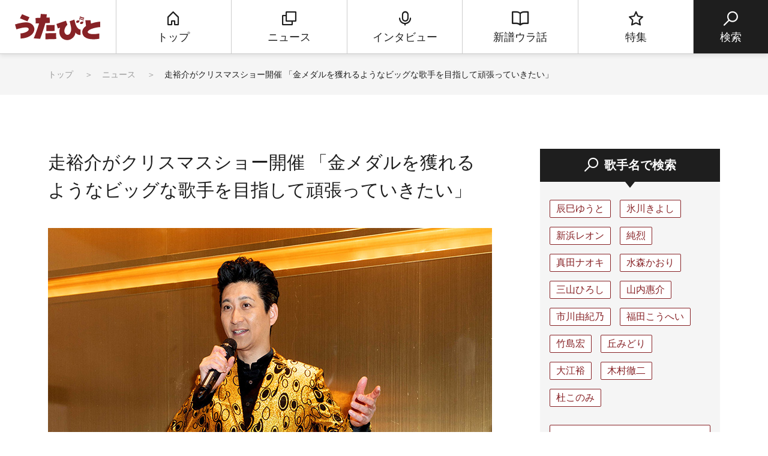

--- FILE ---
content_type: text/html; charset=utf-8
request_url: https://www.google.com/recaptcha/api2/aframe
body_size: 137
content:
<!DOCTYPE HTML><html><head><meta http-equiv="content-type" content="text/html; charset=UTF-8"></head><body><script nonce="7gkf-AOU7ugYOlfKMHDqUA">/** Anti-fraud and anti-abuse applications only. See google.com/recaptcha */ try{var clients={'sodar':'https://pagead2.googlesyndication.com/pagead/sodar?'};window.addEventListener("message",function(a){try{if(a.source===window.parent){var b=JSON.parse(a.data);var c=clients[b['id']];if(c){var d=document.createElement('img');d.src=c+b['params']+'&rc='+(localStorage.getItem("rc::a")?sessionStorage.getItem("rc::b"):"");window.document.body.appendChild(d);sessionStorage.setItem("rc::e",parseInt(sessionStorage.getItem("rc::e")||0)+1);localStorage.setItem("rc::h",'1763238898154');}}}catch(b){}});window.parent.postMessage("_grecaptcha_ready", "*");}catch(b){}</script></body></html>

--- FILE ---
content_type: text/css
request_url: https://www.utabito.jp/asset/css/low.css
body_size: 8368
content:
@charset "UTF-8";
@font-face {
	font-family : "icf";
	font-weight : normal;
	font-style : normal;

	src : url("../fonts/icf.eot?o2dlnd");
	src : url("../fonts/icf.eot?o2dlnd#iefix") format("embedded-opentype"), url("../fonts/icf.ttf?o2dlnd") format("truetype"), url("../fonts/icf.woff?o2dlnd") format("woff"), url("../fonts/icf.svg?o2dlnd#icf") format("svg");
}

/*------------------------------------------------------------
news
------------------------------------------------------------*/
@media screen and (max-width: 1200px) {
	.main__news {
		margin-bottom : 120px;
	}
}

@media screen and (max-width: 1200px) and (max-width: 768px) {
	.main__news {
		margin-bottom : 26.04167vw;
	}
}

.main__news__title {
	margin-bottom : 20px !important;
}

@media screen and (max-width: 768px) {
	.main__news__title {
		margin-bottom : 6.51042vw !important;
	}
}

.main__news__text {
	margin-bottom : 50px;
	color : #666;
}

@media screen and (max-width: 768px) {
	.main__news__text {
		margin-bottom : 10.41667vw;
		padding : 0 6.51042vw;
	}
}

.main__news__sub-title {
	position : relative;
	margin-bottom : 50px;
	font-size : 2.6rem;
	font-weight : 500;
	line-height : 155%;
}

@media screen and (max-width: 768px) {
	.main__news__sub-title {
		font-size : 2rem;
	}
}

.main__news__sub-title:before {
	display : block;
	position : absolute;
	z-index : 0;
	top : 50%;
	width : 100%;
	height : 1px;
	background : #1e1e1e;
	content : "";
}

@media screen and (max-width: 768px) {
	.main__news__sub-title {
		margin : 0 6.51042vw 10.41667vw;
	}
}

.main__news__sub-title__text {
	position : relative;
	z-index : 1;
	padding-right : 15px;
	background-color : #fff;
}

.main__news__list {
	margin-bottom : 50px;
}

@media screen and (max-width: 768px) {
	.main__news__list {
		margin-bottom : 9.11458vw;
	}
}

.main__news__list__item {
	margin-bottom : 40px;
	padding-bottom : 40px;
	border-bottom : 1px solid #ccc;
}

@media screen and (max-width: 768px) {
	.main__news__list__item {
		margin-bottom : 9.11458vw;
		padding-bottom : 9.11458vw;
	}
}

.main__news__list__item__link {
	display : block;
	color : #1e1e1e;
}

.main__news__list__item__link:after {
	display : block;
	clear : both;
	height : 0;
	content : "";
}

.main__news__list__item__link:hover .main__news__list__item__link__image__img {
	-webkit-transform : scale(1.1, 1.1);
	transform : scale(1.1, 1.1);
}

.main__news__list__item__link:hover .main__news__list__item__link__text__title, .main__news__list__item__link:hover .main__news__list__item__link__text__more {
	text-decoration : underline;
}

@media screen and (max-width: 768px) {
	.main__news__list__item__link {
		margin : 0 6.51042vw;
	}
}

.main__news__list__item__link__image {
	overflow : hidden;
	float : left;
	width : 320px;
	height : auto;
	margin-right : 32px;
}

@media screen and (max-width: 768px) {
	.main__news__list__item__link__image {
		float : none;
		width : auto;
		margin-right : 0;
		margin-bottom : 6.51042vw;
	}
}

.main__news__list__item__link__image__img {
	-webkit-transition : .2s ease-out;
	transition : .2s ease-out;
}

.main__news__list__item__link__image__img img {
	height : 213px;
	font-family : "object-fit: cover;";

	-o-object-fit : cover;

	object-fit : cover;
}

@media screen and (max-width: 768px) {
	.main__news__list__item__link__image__img img {
		height : 59.89583vw;
	}
}

.main__news__list__item__link__text {
	float : right;
	width : calc(100% - 352px);
}

@media screen and (max-width: 768px) {
	.main__news__list__item__link__text {
		float : left;
		width : 100%;
	}
}

.main__news__list__item__link__text__category {
	display : -webkit-box;
	display : -ms-flexbox;
	display : flex;
	margin-bottom : 20px;

	-webkit-box-align : center;

	-ms-flex-align : center;

	align-items : center;
}

@media screen and (max-width: 768px) {
	.main__news__list__item__link__text__category {
		margin-bottom : 5.20833vw;

		-webkit-box-pack : justify;

		-ms-flex-pack : justify;

		justify-content : space-between;
	}
}

.main__news__list__item__link__text__category__tag {
	width : -webkit-max-content;
	width : -moz-max-content;
	width : max-content;
	padding : 5px 24px;
	border : 1px solid #1e1e1e;
	border-radius : 100px;
	background : #fff;
}

.main__news__list__item__link__text__category__date {
	margin-left : 20px;
	color : #999;
}

.main__news__list__item__link__text__title {
	margin-bottom : 10px;
	font-size : 2rem;
	font-weight : 500;
	line-height : 175%;
}

@media screen and (max-width: 768px) {
	.main__news__list__item__link__text__title {
		margin-bottom : 2.60417vw;
	}
}

.main__news__list__item__link__text__description {
	color : #505050;
}

.main__news__list__item__link__text__more {
	margin-top : 20px;
	color : #872226;
	text-align : right;
}

@media screen and (max-width: 768px) {
	.main__news__list__item__link__text__more {
		margin-top : 3.90625vw;
	}
}

.main__news__list__item__link__text__more:before {
	margin-right : 5px;
}

.main__news__pager {
	margin-top : 40px;
	/*
            &--sp {
                display: none;

                @include mq_max {
                    display: block;
                }

                & .main__news__pager__list {
                    justify-content: space-between;
                }
            }
*/
}

@media screen and (max-width: 768px) {
	.main__news__pager {
		margin-top : 5.20833vw;
		padding : 0 6.51042vw;
	}
}

.main__news__pager__list {
	display : -webkit-box;
	display : -ms-flexbox;
	display : flex;

	-webkit-box-align : center;

	-ms-flex-align : center;

	align-items : center;
	-webkit-box-pack : center;
	-ms-flex-pack : center;
	justify-content : center;
}

@media screen and (max-width: 768px) {
	.main__news__pager__list {
		display : block;
		position : relative;
	}
	.main__news__pager__list:after {
		display : block;
		clear : both;
		height : 0;
		content : "";
	}
}

.main__news__pager__list .page-numbers {
	text-decoration : none;
}

@media screen and (max-width: 768px) {
	.main__news__pager__list .page-numbers {
		display : none;
	}
}

.main__news__pager__list .page-numbers.current .main__news__pager__list__item__link {
	border : 1px solid #872226;
	background : #872226;
	color : #fff;
}

@media screen and (max-width: 768px) {
	.main__news__pager__list .page-numbers.prev, .main__news__pager__list .page-numbers.next {
		display : block !important;
		width : 30%;
	}
}

.main__news__pager__list .page-numbers.prev {
	margin-right : 16px;
}

@media screen and (max-width: 768px) {
	.main__news__pager__list .page-numbers.prev {
		float : left;
	}
}

.main__news__pager__list .page-numbers.next {
	margin-left : 16px;
}

@media screen and (max-width: 768px) {
	.main__news__pager__list .page-numbers.next {
		float : right;
	}
}

.main__news__pager__list__item {
	width : 40px;
	margin : 0 4px;
	text-align : center;
}

.main__news__pager__list__item--prev, .main__news__pager__list__item--next {
	width : 120px;
}

@media screen and (max-width: 768px) {
	.main__news__pager__list__item--prev, .main__news__pager__list__item--next {
		width : auto;
	}
}

@media screen and (max-width: 768px) {
	.main__news__pager__list__item--prev .main__news__pager__list__item__link, .main__news__pager__list__item--next .main__news__pager__list__item__link {
		padding : 3.90625vw 5.20833vw;
	}
}

.main__news__pager__list__item--prev .main__news__pager__list__item__link:before, .main__news__pager__list__item--prev .main__news__pager__list__item__link:after, .main__news__pager__list__item--next .main__news__pager__list__item__link:before, .main__news__pager__list__item--next .main__news__pager__list__item__link:after {
	display : inline-block;
	color : #666;
	font-family : "icf";
	font-size : .8rem;
	vertical-align : .1em;
	line-height : 1;
}

.main__news__pager__list__item--prev {
	margin : 0;
}

@media screen and (max-width: 768px) {
	.main__news__pager__list__item--prev {
		margin-right : 0;
	}
}

.main__news__pager__list__item--prev .main__news__pager__list__item__link:before {
/*	margin-right : 10px;
	content : "釥";*/
	-webkit-transform : scale(-1, 1);
	transform : scale(-1, 1);
}

.main__news__pager__list__item--next {
	margin : 0;
}

@media screen and (max-width: 768px) {
	.main__news__pager__list__item--next {
		margin-left : 0;
	}
}

/*
.main__news__pager__list__item--next .main__news__pager__list__item__link:after {
	margin-left : 10px;
	content : "釥";
}
*/

.main__news__pager__list__item--num {
	display : none;
}

@media screen and (max-width: 768px) {
	.main__news__pager__list__item--num {
		display : block;
		position : absolute;
		z-index : -1;
		top : 50%;
		width : 100%;
		margin : 0;
		margin-top : -1.6rem;
	}
}

.main__news__pager__list__item__link {
	display : block;
	-webkit-box-sizing : border-box;
	box-sizing : border-box;
	width : 100%;
	border : 1px solid #ccc;
	background : #fff;
	color : #666;
	text-decoration : none;
	line-height : 40px;
	-webkit-transition : .2s ease-out;
	transition : .2s ease-out;
}

@media screen and (max-width: 768px) {
	.main__news__pager__list__item__link {
		line-height : normal;
	}
}

.main__news__pager__list__item__link:hover, .main__news__pager__list__item__link--on {
	border-color : #872226;
	background : #872226;
	color : #fff;
}

.main__news__pager__list__item__link:hover:before, .main__news__pager__list__item__link:hover:after, .main__news__pager__list__item__link--on:before, .main__news__pager__list__item__link--on:after {
	color : #fff;
}

.main__news__header {
	margin-bottom : 40px;
	padding : 40px 48px;
	border : 1px solid #ccc;
}

.main__news__header__date {
	display : block;
	margin-bottom : 20px;
	color : #999;
}

.main__news__header__title {
	margin-bottom : 0 !important;
}

/*------------------------------------------------------------
single
------------------------------------------------------------*/
.main__single {
	margin-bottom : 120px;
	padding-bottom : 60px;
	border-bottom : 1px solid #ccc;
	-webkit-box-shadow : 0 8px 8px -8px rgba(6, 0, 1, .1);
	box-shadow : 0 8px 8px -8px rgba(6, 0, 1, .1);
}

.main__single--feature {
	padding-bottom : 0;
	border-bottom : none;
	-webkit-box-shadow : none;
	box-shadow : none;
}

@media screen and (max-width: 768px) {
	.main__single--feature {
		margin-bottom : 0;
		padding-bottom : 0 !important;
	}
}

.main__single--feature .main__keyword {
	padding-bottom : 120px;
	border-bottom : 1px solid #ccc;
	-webkit-box-shadow : 0 8px 8px -8px rgba(6, 0, 1, .1);
	box-shadow : 0 8px 8px -8px rgba(6, 0, 1, .1);
}

@media screen and (max-width: 768px) {
	.main__single--feature .main__archive, .main__single--feature .main__archive__sub-title__text, .main__single--feature .main__keyword, .main__single--feature .main__keyword__sub-title__text {
		background : #fff;
	}
}

@media screen and (max-width: 768px) {
	.main__single--feature .main__keyword {
		padding : 0;
	}
}

@media screen and (max-width: 768px) {
	.main__single {
		margin-bottom : 0;
		padding : 0 0 15.625vw;
	}
}

.main__single__header {
	margin-bottom : 40px;
}

@media screen and (max-width: 768px) {
	.main__single__header {
		margin : 0 6.51042vw 5.20833vw;
	}
}

.main__single__header__title {
	position : relative;
	font-size : 3.0rem;
	font-weight : 500;
	line-height : 155%;
}

@media screen and (max-width: 768px) {
	.main__single__header__title {
		margin-left : 0 !important;
		font-size : 2.6rem !important;
	}
}

@media screen and (max-width: 768px) {
	.main__single__media {
		margin : 0 6.51042vw;
	}
}

.main__single__media__copy {
	display : block;
	margin-top : 20px;
	color : #999;
	font-size : 1.2rem;
}

@media screen and (max-width: 768px) {
	.main__single__media__copy {
		margin-top : 2.60417vw;
	}
}

.main__single__media__date {
	display : block;
	margin-top : 20px;
	color : #999;
}

@media screen and (max-width: 768px) {
	.main__single__media__date {
		margin-top : 5.20833vw;
	}
}

.main__single__media__button-area {
	display : -webkit-box;
	display : -ms-flexbox;
	display : flex;
	margin : 40px 0;
	padding-bottom : 40px;
	border-bottom : 1px solid #ccc;

	-webkit-box-align : center;

	-ms-flex-align : center;

	align-items : center;
	-webkit-box-pack : justify;
	-ms-flex-pack : justify;
	justify-content : space-between;
}

@media screen and (max-width: 768px) {
	.main__single__media__button-area {
		display : block;
		margin : 5.20833vw 0 9.11458vw;
		padding-bottom : 9.11458vw;
	}
}

.main__single__media__button-area + h2, .main__single__media__button-area + h3 {
	margin-top : 0 !important;
}

.main__single__media__button-area__category, .main__single__media__button-area__share {
	display : -webkit-box;
	display : -ms-flexbox;
	display : flex;
}

@media screen and (max-width: 1200px) {
	.main__single__media__button-area__category {
		display : block;
	}
}

@media screen and (max-width: 1200px) and (max-width: 768px) {
	.main__single__media__button-area__category {
		margin-bottom : 3.90625vw;
	}
}

.main__single__media__button-area__category__tag {
	margin-right : 20px;
}

@media screen and (max-width: 1200px) {
	.main__single__media__button-area__category__tag {
		display : inline-block;
	}
}

@media screen and (max-width: 768px) {
	.main__single__media__button-area__category__tag {
		margin-right : 2.60417vw;
		margin-bottom : 2.60417vw;
	}
}

.main__single__media__button-area__category__tag__link {
	display : block;
	padding : 5px 24px;
	border : 1px solid #1e1e1e;
	border-radius : 100px;
	color : #1e1e1e;
	text-decoration : none;
	-webkit-transition : .2s ease-out;
	transition : .2s ease-out;
}

.main__single__media__button-area__category__tag__link:hover {
	opacity : .5;
}

@media screen and (max-width: 768px) {
	.main__single__media__button-area__category__tag__link {
		padding : .65104vw 3.25521vw;
	}
}

.main__single__media__button-area__share__item {
	margin-left : 8px;
	line-height : 0;
}

@media screen and (max-width: 768px) {
	.main__single__media__button-area__share__item {
		margin-right : 1.04167vw;
		margin-left : 0;
	}
}

@media screen and (max-width: 768px) and (max-width: 690px) {
	.main__single__media__button-area__share__item {
		margin-right : .65104vw;
	}
}

.main__single__media__button-area__share__item:last-child a {
	display : block;
	width : 112px;
	height : 28px;
}

.main__single__media__button-area__share__item:last-child a img {
	width : 100%;
	height : 100%;
}

.main__single__media > p {
	margin-bottom : 20px;
	color : #505050;
	font-size : 1.8rem;
	line-height : 210%;
	word-break : break-all;
}

@media screen and (max-width: 768px) {
	.main__single__media > p {
		margin-bottom : 2.60417vw;
	}
}

.main__single__media > h2 {
	margin : 70px 0 30px;
	padding : 20px 0;
	border-bottom : 2px solid #f5f5f5;
	font-size : 2.6rem;
	font-weight : 500;
}

@media screen and (max-width: 768px) {
	.main__single__media > h2 {
		margin : 9.11458vw 0 3.90625vw;
		padding : 2.60417vw 0;
	}
}

.main__single__media > h3 {
	margin : 80px 0 40px;
	padding : 20px;
	background : #f5f5f5;
	font-size : 2.2rem;
	font-weight : 500;
}

@media screen and (max-width: 768px) {
	.main__single__media > h3 {
		margin : 13.02083vw 0 5.20833vw;
		padding : 5.20833vw 3.90625vw;
		line-height : 175%;
	}
}

.main__single__media > img, .main__single__media > p img {
	width : auto;
	height : auto;
}

.main__single__media > p a {
	color : #872226;
	text-decoration : underline;
}

.main__single__media > p a:hover {
	text-decoration : none;
}

@media screen and (max-width: 768px) {
	.main__single__media img[class*="wp-image"] {
		width : 100%;
		height : 100%;
	}
}

.main__single__media .wp-block-image, .main__single__media .wp-caption {
	margin-top : 40px !important;
	margin-bottom : 40px !important;
}

@media screen and (max-width: 768px) {
	.main__single__media .wp-block-image, .main__single__media .wp-caption {
		margin-top : 5.20833vw !important;
		margin-bottom : 5.20833vw !important;
	}
}

@media screen and (max-width: 768px) {
	.main__single__media .wp-caption {
		width : auto !important;
	}
}

.main__single__media .wp-caption .wp-caption-text {
	margin-top : 10px;
}

.main__single__media figcaption {
	text-align : left;
}

.main__single__media img {
	width : auto;
	height : auto;
}

.main__single__media .wp-block-youtube {
	position : relative;
	max-width : 100%;
	padding-top : 56.25%;
}

.main__single__media .wp-block-youtube iframe {
	position : absolute;
	top : 0;
	right : 0;
	width : 100%;
	height : 100%;
}

.main__single__media .aligncenter {
	display : block;
	margin : 0 auto;
	text-align : center;
}

.main__single__media .aligncenter + figcaption {
	text-align : center;
}

.main__single__media .size-full {
	width : 100%;
	height : 100%;
}

.main__single__media__internal-link__list__item:first-child {
	margin-top : 80px;
}

@media screen and (max-width: 768px) {
	.main__single__media__internal-link__list__item:first-child {
		margin-top : 13.02083vw;
	}
}

.main__single__media__internal-link__list__item:last-child {
	margin-bottom : 80px;
}

@media screen and (max-width: 768px) {
	.main__single__media__internal-link__list__item:last-child {
		margin-bottom : 13.02083vw;
	}
}

.main__single__media__internal-link__list__item__lnk {
	color : #872226;
	font-weight : normal;
	font-style : normal;
	font-variant : normal;
	text-decoration : none;
	line-height : 1;
	text-transform : none;

	speak : none;
}

.main__single__media__internal-link__list__item__lnk:before {
	margin-right : 5px;
	font-family : "icf";
	content : ""
}

.main__single__media__internal-link__list__item__lnk:hover {
	text-decoration : underline;
}

.main__single__media__info, .main__single__media__link {
	margin-top : 40px;
	padding : 30px;
	border : 1px solid #ccc;
}

@media screen and (max-width: 768px) {
	.main__single__media__info, .main__single__media__link {
		margin-top : 5.20833vw;
		padding : 5.20833vw;
	}
}

.main__single__media__info__title, .main__single__media__link__title {
	margin-bottom : 20px;
	font-size : 2.2rem;
	line-height : 155%;
}

@media screen and (max-width: 768px) {
	.main__single__media__info__title, .main__single__media__link__title {
		margin-bottom : 5.20833vw;
	}
}

.main__single__media__info__title:before, .main__single__media__link__title:before {
	margin-right : 8px;
	vertical-align : -.1em;
}

.main__single__media__info__box {
	display : -webkit-box;
	display : -ms-flexbox;
	display : flex;
}

@media screen and (max-width: 768px) {
	.main__single__media__info__box {
		display : block;
	}
}

.main__single__media__info__box__image {
	max-width : 320px;
	max-height : 250px;
	margin : 0 auto;
	margin-right : 24px;
}

@media screen and (max-width: 768px) {
	.main__single__media__info__box__image {
		max-width : none;
		max-height : none;
	}
}

.main__single__media__info__box__image a {
	-webkit-transition : .2s ease-out;
	transition : .2s ease-out;
}

.main__single__media__info__box__image a:hover {
	opacity : .5;
}

.main__single__media__info__box__image img {
	height : 200px;
	font-family : "object-fit: cover;";

	-o-object-fit : cover;

	object-fit : cover;
}

@media screen and (max-width: 768px) {
	.main__single__media__info__box__image img {
		width : 100%;
		height : 100%;
	}
}

@media screen and (max-width: 768px) {
	.main__single__media__info__box__image {
		width : 100%;
		margin-right : 0;
		margin-bottom : 3.90625vw;
	}
}

.main__single__media__info__box__image .iframe__center {
	display : block;
	margin : auto;
}

.main__single__media__info__box__text {
	width : calc(100% - 344px);
	color : #1e1e1e;
}

@media screen and (max-width: 768px) {
	.main__single__media__info__box__text {
		width : 100%;
	}
}

.main__single__media__info__box__text a {
	display : block;
	color : #1e1e1e;
	text-decoration : none;
}

.main__single__media__info__box__text a:hover .main__single__media__info__box__text__title {
	text-decoration : underline;
}

.main__single__media__info__box__text__title {
	margin-bottom : 15px;
	font-size : 1.8rem;
}

@media screen and (max-width: 768px) {
	.main__single__media__info__box__text__title {
		margin-bottom : 1.95313vw;
	}
}

.main__single__media__info__box__text__description {
	color : #666;
	word-break : break-all;
}

.main__single__media__link {
	margin-bottom : 60px;
}

.main__single__media__link__list__item {
	display : inline-block;
	margin-right : 20px;
	margin-bottom : 15px;
}

@media screen and (max-width: 768px) {
	.main__single__media__link__list__item {
		width : 100%;
		margin-right : 0;
		margin-bottom : 6.51042vw;
		text-align : center;
	}
}

.main__single__media__link__list__item__lnk {
	display : block;
	width : auto;
	padding : 10px 24px;
	border : 1px solid #872226;
	border-radius : 2px;
	background : #fff;
	color : #872226;
	text-decoration : none;
	-webkit-transition : .2s ease-out;
	transition : .2s ease-out;
}

@media screen and (max-width: 768px) {
	.main__single__media__link__list__item__lnk {
		padding : 2.60417vw;
	}
}

.main__single__media__link__list__item__lnk:hover {
	background : #872226;
	color : #fff;
}

.main__single__media__pager {
	margin-top : 60px;
}

@media screen and (max-width: 768px) {
	.main__single__media__pager {
		margin-top : 7.8125vw;
	}
}

.main__single__media__pager__list {
	display : -webkit-box;
	display : -ms-flexbox;
	display : flex;

	-webkit-box-align : center;

	-ms-flex-align : center;

	align-items : center;
	-webkit-box-pack : center;
	-ms-flex-pack : center;
	justify-content : center;
}

.main__single__media__pager__list .post-page-numbers {
	text-decoration : none;
}

.main__single__media__pager__list .post-page-numbers.current .main__single__media__pager__list__item__link {
	border : 1px solid #872226;
	background : #872226;
	color : #fff;
}

.main__single__media__pager__list__item {
	width : 40px;
	margin : 0 4px;
	text-align : center;
}

.main__single__media__pager__list__item--prev, .main__single__media__pager__list__item--next {
	width : 120px;
}

@media screen and (max-width: 768px) {
	.main__single__media__pager__list__item--prev, .main__single__media__pager__list__item--next {
		width : auto;
	}
}

@media screen and (max-width: 768px) {
	.main__single__media__pager__list__item--prev .main__single__media__pager__list__item__link, .main__single__media__pager__list__item--next .main__single__media__pager__list__item__link {
		padding : 3.90625vw 5.20833vw;
	}
}

.main__single__media__pager__list__item--prev .main__single__media__pager__list__item__link:before, .main__single__media__pager__list__item--prev .main__single__media__pager__list__item__link:after, .main__single__media__pager__list__item--next .main__single__media__pager__list__item__link:before, .main__single__media__pager__list__item--next .main__single__media__pager__list__item__link:after {
	display : inline-block;
	color : #666;
	font-family : "icf";
	font-size : .8rem;
	vertical-align : .1em;
	line-height : 1;
}

.main__single__media__pager__list__item__link {
	display : block;
	-webkit-box-sizing : border-box;
	box-sizing : border-box;
	width : 100%;
	border : 1px solid #ccc;
	background : #fff;
	color : #666;
	text-decoration : none;
	line-height : 40px;
	-webkit-transition : .2s ease-out;
	transition : .2s ease-out;
}

.main__single__media__pager__list__item__link:hover, .main__single__media__pager__list__item__link--on {
	border-color : #872226;
	background : #872226;
	color : #fff;
}

.main__single__media__pager__list__item__link:hover:before, .main__single__media__pager__list__item__link:hover:after, .main__single__media__pager__list__item__link--on:before, .main__single__media__pager__list__item__link--on:after {
	color : #fff;
}

@media screen and (max-width: 768px) {
	.main__keyword {
		padding-top : 15.625vw;
	}
}

.main__keyword__sub-title {
	position : relative;
	margin-bottom : 50px;
	font-size : 2.6rem;
	font-weight : 500;
	line-height : 155%;
}

@media screen and (max-width: 768px) {
	.main__keyword__sub-title {
		font-size : 2.0rem;
	}
}

.main__keyword__sub-title:before {
	display : block;
	position : absolute;
	z-index : 0;
	top : 50%;
	width : 100%;
	height : 1px;
	background : #1e1e1e;
	content : "";
}

@media screen and (max-width: 768px) {
	.main__keyword__sub-title {
		margin : 0 6.51042vw 10.41667vw;
	}
}

.main__keyword__sub-title__text {
	position : relative;
	z-index : 1;
	padding-right : 15px;
	background-color : #fff;
}

@media screen and (max-width: 768px) {
	.main__keyword__sub-title__text {
		background-color : #f5f5f5;
	}
}

@media screen and (max-width: 768px) {
	.main__keyword__list {
		padding : 0 6.51042vw 13.02083vw;
	}
}

.main__keyword__list__item {
	display : inline-block;
	margin-right : 15px;
	margin-bottom : 15px;
}

@media screen and (max-width: 768px) {
	.main__keyword__list__item {
		margin-right : 1.95313vw;
		margin-bottom : 5.85938vw;
	}
}

.main__keyword__list__item__link {
	display : block;
	width : auto;
	padding : 0 10px;
	border : 1px solid #872226;
	border-radius : 2px;
	background : #fff;
	color : #872226;
	text-decoration : none;
	line-height : 175%;
	-webkit-transition : .2s ease-out;
	transition : .2s ease-out;
}

@media screen and (max-width: 768px) {
	.main__keyword__list__item__link {
		padding : 1.30208vw 3.25521vw;
	}
}

.main__keyword__list__item__link:hover {
	background : #872226;
	color : #fff;
}

@media screen and (max-width: 768px) {
	.main__other {
		padding-top : 15.625vw;
		padding-bottom : 0;
	}
}

.main__other__sub-title {
	position : relative;
	margin-bottom : 50px;
	font-size : 2.6rem;
	font-weight : 500;
	line-height : 155%;
}

@media screen and (max-width: 768px) {
	.main__other__sub-title {
		font-size : 2.0rem;
	}
}

.main__other__sub-title:before {
	display : block;
	position : absolute;
	z-index : 0;
	top : 50%;
	width : 100%;
	height : 1px;
	background : #1e1e1e;
	content : "";
}

@media screen and (max-width: 768px) {
	.main__other__sub-title {
		margin : 0 6.51042vw 10.41667vw;
	}
}

.main__other__sub-title__text {
	position : relative;
	z-index : 1;
	padding-right : 15px;
	background-color : #fff;
}

@media screen and (max-width: 768px) {
	.main__other__sub-title__text {
		background-color : #f5f5f5;
	}
}

.main__other__list {
	display : -webkit-box;
	display : -ms-flexbox;
	display : flex;

	-ms-flex-wrap : wrap;

	flex-wrap : wrap;
}

@media screen and (max-width: 768px) {
	.main__other__list {
		display : block;
		padding-bottom : 0;
		border-bottom : none;
	}
}

.main__other__list__item {
	width : calc(50% - 40px);
	padding : 0 40px 0 0;
}

@media screen and (max-width: 768px) {
	.main__other__list__item {
		width : auto;
		margin-bottom : 9.11458vw;
		padding : 0 0 9.11458vw 0;
		border-right : none;
		border-bottom : 1px solid #ccc;
	}
}

.main__other__list__item:nth-of-type(2) {
	padding : 0 0 0 39px;
	border-right : none;
	border-left : 1px solid #ccc;
}

@media screen and (max-width: 768px) {
	.main__other__list__item:nth-of-type(2) {
		margin-bottom : 0;
		padding : 0 0 9.11458vw 0;
	}
}

.main__other__list__item__box__link {
	display : block;
	color : #1e1e1e;
	text-decoration : none;
}

@media screen and (max-width: 768px) {
	.main__other__list__item__box__link {
		margin : 0 6.51042vw;
	}
}

.main__other__list__item__box__link:hover .main__other__list__item__box__link__image__img {
	-webkit-transform : scale(1.1, 1.1);
	transform : scale(1.1, 1.1);
}

.main__other__list__item__box__link:hover .main__other__list__item__box__link__text__title, .main__other__list__item__box__link:hover .main__other__list__item__box__link__text__more {
	text-decoration : underline;
}

.main__other__list__item__box__link__image {
	overflow : hidden;
	margin-bottom : 20px;
}

@media screen and (max-width: 768px) {
	.main__other__list__item__box__link__image {
		margin-bottom : 6.51042vw;
	}
}

.main__other__list__item__box__link__image__img {
	-webkit-transition : .2s ease-out;
	transition : .2s ease-out;
}

.main__other__list__item__box__link__text__title {
	font-size : 2.0rem;
	font-weight : 500;
	line-height : 175%;
}

@media screen and (max-width: 768px) {
	.main__other__list__item__box__link__text__title {
		line-height : 155%;
	}
}

.main__other__list__item__box__link__text__more {
	margin-top : 20px;
	color : #872226;
	text-align : right;
}

@media screen and (max-width: 768px) {
	.main__other__list__item__box__link__text__more {
		margin-top : 3.90625vw;
	}
}

.main__other__list__item__box__link__text__more:before {
	margin-right : 5px;
}

@media screen and (max-width: 1200px) {
	.main__archive {
		padding-top : 50px;
	}
}

@media screen and (max-width: 1200px) and (max-width: 768px) {
	.main__archive {
		padding-top : 15.625vw;
		padding-bottom : 10.41667vw;
	}
}

.main__archive__title {
	margin-bottom : 20px !important;
}

@media screen and (max-width: 768px) {
	.main__archive__title {
		margin-bottom : 2.60417vw;
	}
}

.main__archive__text {
	margin-bottom : 50px;
	color : #666;
}

@media screen and (max-width: 768px) {
	.main__archive__text {
		margin-bottom : 6.51042vw;
		padding : 0 2.60417vw;
	}
}

.main__archive__sub-title {
	position : relative;
	margin-bottom : 50px;
	font-size : 2.6rem;
	font-weight : 500;
	line-height : 155%;
}

@media screen and (max-width: 768px) {
	.main__archive__sub-title {
		font-size : 2.0rem;
	}
}

.main__archive__sub-title:before {
	display : block;
	position : absolute;
	z-index : 0;
	top : 50%;
	width : 100%;
	height : 1px;
	background : #1e1e1e;
	content : "";
}

@media screen and (max-width: 768px) {
	.main__archive__sub-title {
		margin : 0 6.51042vw 10.41667vw;
	}
}

.main__archive__sub-title__text {
	position : relative;
	z-index : 1;
	padding-right : 15px;
	background-color : #fff;
}

@media screen and (max-width: 768px) {
	.main__archive__sub-title__text {
		background-color : #f5f5f5;
	}
}

.main__archive__list {
	margin-bottom : 50px;
}

@media screen and (max-width: 768px) {
	.main__archive__list {
		margin-bottom : 6.51042vw;
	}
}

.main__archive__list__item {
	margin-bottom : 40px;
	padding-bottom : 40px;
	border-bottom : 1px solid #ccc;
}

@media screen and (max-width: 768px) {
	.main__archive__list__item {
		margin-bottom : 9.11458vw;
		padding-bottom : 9.11458vw;
	}
}

.main__archive__list__item__link {
	display : block;
	color : #1e1e1e;
}

.main__archive__list__item__link:after {
	display : block;
	clear : both;
	height : 0;
	content : "";
}

.main__archive__list__item__link:hover .main__archive__list__item__link__image__img {
	-webkit-transform : scale(1.1, 1.1);
	transform : scale(1.1, 1.1);
}

.main__archive__list__item__link:hover .main__archive__list__item__link__text__title, .main__archive__list__item__link:hover .main__archive__list__item__link__text__more {
	text-decoration : underline;
}

@media screen and (max-width: 768px) {
	.main__archive__list__item__link {
		margin : 0 6.51042vw;
	}
}

.main__archive__list__item__link__image {
	overflow : hidden;
	float : left;
	width : 320px;
	height : auto;
	margin-right : 32px;
}

@media screen and (max-width: 768px) {
	.main__archive__list__item__link__image {
		float : none;
		width : auto;
		margin-right : 0;
		margin-bottom : 6.51042vw;
	}
}

.main__archive__list__item__link__image__img {
	-webkit-transition : .2s ease-out;
	transition : .2s ease-out;
}

.main__archive__list__item__link__text {
	float : right;
	width : calc(100% - 352px);
}

@media screen and (max-width: 768px) {
	.main__archive__list__item__link__text {
		float : left;
		width : 100%;
	}
}

.main__archive__list__item__link__text__category {
	display : -webkit-box;
	display : -ms-flexbox;
	display : flex;
	margin-bottom : 20px;

	-webkit-box-align : center;

	-ms-flex-align : center;

	align-items : center;
}

@media screen and (max-width: 768px) {
	.main__archive__list__item__link__text__category {
		margin-bottom : 5.20833vw;

		-webkit-box-pack : justify;

		-ms-flex-pack : justify;

		justify-content : space-between;
	}
}

.main__archive__list__item__link__text__category__tag {
	width : -webkit-max-content;
	width : -moz-max-content;
	width : max-content;
	padding : 5px 24px;
	border : 1px solid #1e1e1e;
	border-radius : 100px;
	background : #fff;
}

@media screen and (max-width: 768px) {
	.main__archive__list__item__link__text__category__tag {
		display : none;
	}
}

.main__archive__list__item__link__text__category__date {
	margin-left : 20px;
	color : #999;
}

@media screen and (max-width: 768px) {
	.main__archive__list__item__link__text__category__date {
		margin-left : 0;
	}
}

.main__archive__list__item__link__text__date {
	display : block;
	margin-bottom : 20px;
	color : #999;
}

@media screen and (max-width: 768px) {
	.main__archive__list__item__link__text__date {
		margin-bottom : 2.60417vw;
	}
}

.main__archive__list__item__link__text__title {
	margin-bottom : 10px;
	font-size : 2.0rem;
	font-weight : 500;
	line-height : 175%;
}

.main__archive__list__item__link__text__description {
	color : #505050;
}

.main__archive__list__item__link__text__more {
	margin-top : 20px;
	color : #872226;
	text-align : right;
}

.main__archive__list__item__link__text__more:before {
	margin-right : 5px;
}

.main__keyword, .main__other, .main__archive {
	margin-top : 50px;
}

@media screen and (max-width: 1200px) {
	.main__keyword, .main__other, .main__archive {
		margin-top : 0;
		margin-bottom : 120px;
	}
}

@media screen and (max-width: 1200px) and (max-width: 768px) {
	.main__keyword, .main__other, .main__archive {
		margin-bottom : 0;
		background : #f5f5f5;
	}
}

.csld-thumbnav {
  padding-top: 10px; }
  .csld-thumbnav img.fit-cover {
    width: 100%;
    vertical-align: middle; }
  @media screen and (max-width: 768px) {
    .csld-thumbnav .thumbnav.fixed-container {
      display: -webkit-box;
      display: -ms-flexbox;
      display: flex;
      -webkit-box-align: center;
      -ms-flex-align: center;
      align-items: center; } }

/*------------------------------------------------------------
interview
------------------------------------------------------------*/
@media screen and (max-width: 1200px) {
	.main__interview {
		margin-bottom : 120px;
	}
}

@media screen and (max-width: 1200px) and (max-width: 768px) {
	.main__interview {
		margin-bottom : 26.04167vw;
	}
}

.main__interview__title {
	margin-bottom : 20px !important;
}

@media screen and (max-width: 768px) {
	.main__interview__title {
		margin-bottom : 6.51042vw !important;
	}
}

.main__interview__text {
	margin-bottom : 50px;
	color : #666;
}

@media screen and (max-width: 768px) {
	.main__interview__text {
		margin-bottom : 10.41667vw;
		padding : 0 6.51042vw;
	}
}

.main__interview__sub-title {
	position : relative;
	margin-bottom : 50px;
	font-size : 2.6rem;
	font-weight : 500;
	line-height : 155%;
}

@media screen and (max-width: 768px) {
	.main__interview__sub-title {
		font-size : 2rem;
	}
}

.main__interview__sub-title:before {
	display : block;
	position : absolute;
	z-index : 0;
	top : 50%;
	width : 100%;
	height : 1px;
	background : #1e1e1e;
	content : "";
}

@media screen and (max-width: 768px) {
	.main__interview__sub-title {
		margin : 0 6.51042vw 10.41667vw;
	}
}

.main__interview__sub-title__text {
	position : relative;
	z-index : 1;
	padding-right : 15px;
	background-color : #fff;
}

.main__interview__list {
	margin-bottom : 50px;
}

@media screen and (max-width: 768px) {
	.main__interview__list {
		margin-bottom : 9.11458vw;
	}
}

.main__interview__list__item {
	margin-bottom : 40px;
	padding-bottom : 40px;
	border-bottom : 1px solid #ccc;
}

@media screen and (max-width: 768px) {
	.main__interview__list__item {
		margin-bottom : 9.11458vw;
		padding-bottom : 9.11458vw;
	}
}

.main__interview__list__item__link {
	display : block;
	color : #1e1e1e;
}

.main__interview__list__item__link:after {
	display : block;
	clear : both;
	height : 0;
	content : "";
}

.main__interview__list__item__link:hover .main__interview__list__item__link__image__img {
	-webkit-transform : scale(1.1, 1.1);
	transform : scale(1.1, 1.1);
}

.main__interview__list__item__link:hover .main__interview__list__item__link__text__title, .main__interview__list__item__link:hover .main__interview__list__item__link__text__more {
	text-decoration : underline;
}

@media screen and (max-width: 768px) {
	.main__interview__list__item__link {
		margin : 0 6.51042vw;
	}
}

.main__interview__list__item__link__image {
	overflow : hidden;
	float : left;
	width : 320px;
	height : auto;
	margin-right : 32px;
}

@media screen and (max-width: 768px) {
	.main__interview__list__item__link__image {
		float : none;
		width : auto;
		margin-right : 0;
		margin-bottom : 6.51042vw;
	}
}

.main__interview__list__item__link__image__img {
	-webkit-transition : .2s ease-out;
	transition : .2s ease-out;
}

.main__interview__list__item__link__image__img img {
	height : 213px;
	font-family : "object-fit: cover;";

	-o-object-fit : cover;

	object-fit : cover;
}

@media screen and (max-width: 768px) {
	.main__interview__list__item__link__image__img img {
		height : 59.89583vw;
	}
}

.main__interview__list__item__link__text {
	float : right;
	width : calc(100% - 352px);
}

@media screen and (max-width: 768px) {
	.main__interview__list__item__link__text {
		float : left;
		width : 100%;
	}
}

.main__interview__list__item__link__text__category {
	display : -webkit-box;
	display : -ms-flexbox;
	display : flex;
	margin-bottom : 20px;

	-webkit-box-align : center;

	-ms-flex-align : center;

	align-items : center;
}

@media screen and (max-width: 768px) {
	.main__interview__list__item__link__text__category {
		margin-bottom : 5.20833vw;

		-webkit-box-pack : justify;

		-ms-flex-pack : justify;

		justify-content : space-between;
	}
}

.main__interview__list__item__link__text__category__tag {
	width : -webkit-max-content;
	width : -moz-max-content;
	width : max-content;
	padding : 5px 24px;
	border : 1px solid #1e1e1e;
	border-radius : 100px;
	background : #fff;
}

.main__interview__list__item__link__text__category__date {
	margin-left : 20px;
	color : #999;
}

.main__interview__list__item__link__text__title {
	margin-bottom : 10px;
	font-size : 2rem;
	font-weight : 500;
	line-height : 175%;
}

@media screen and (max-width: 768px) {
	.main__interview__list__item__link__text__title {
		margin-bottom : 2.60417vw;
	}
}

.main__interview__list__item__link__text__description {
	color : #505050;
}

.main__interview__list__item__link__text__more {
	margin-top : 20px;
	color : #872226;
	text-align : right;
}

@media screen and (max-width: 768px) {
	.main__interview__list__item__link__text__more {
		margin-top : 3.90625vw;
	}
}

.main__interview__list__item__link__text__more:before {
	margin-right : 5px;
}

.main__interview__pager {
	margin-top : 40px;
	/*
            &--sp {
            display: none;

            @include mq_max {
            display: block;
        }

            & .main__interview__pager__list {
            justify-content: space-between;
        }
        }
            */
}

@media screen and (max-width: 768px) {
	.main__interview__pager {
		margin-top : 5.20833vw;
		padding : 0 6.51042vw;
	}
}

.main__interview__pager__list {
	display : -webkit-box;
	display : -ms-flexbox;
	display : flex;

	-webkit-box-align : center;

	-ms-flex-align : center;

	align-items : center;
	-webkit-box-pack : center;
	-ms-flex-pack : center;
	justify-content : center;
}

@media screen and (max-width: 768px) {
	.main__interview__pager__list {
		display : block;
		position : relative;
	}
	.main__interview__pager__list:after {
		display : block;
		clear : both;
		height : 0;
		content : "";
	}
}

.main__interview__pager__list .page-numbers {
	text-decoration : none;
}

@media screen and (max-width: 768px) {
	.main__interview__pager__list .page-numbers {
		display : none;
	}
}

.main__interview__pager__list .page-numbers.current .main__interview__pager__list__item__link {
	border : 1px solid #872226;
	background : #872226;
	color : #fff;
}

@media screen and (max-width: 768px) {
	.main__interview__pager__list .page-numbers.prev, .main__interview__pager__list .page-numbers.next {
		display : block !important;
		width : 30%;
	}
}

.main__interview__pager__list .page-numbers.prev {
	margin-right : 16px;
}

@media screen and (max-width: 768px) {
	.main__interview__pager__list .page-numbers.prev {
		float : left;
	}
}

.main__interview__pager__list .page-numbers.next {
	margin-left : 16px;
}

@media screen and (max-width: 768px) {
	.main__interview__pager__list .page-numbers.next {
		float : right;
	}
}

.main__interview__pager__list__item {
	width : 40px;
	margin : 0 4px;
	text-align : center;
}

.main__interview__pager__list__item--prev, .main__interview__pager__list__item--next {
	width : 120px;
}

@media screen and (max-width: 768px) {
	.main__interview__pager__list__item--prev, .main__interview__pager__list__item--next {
		width : auto;
	}
}

@media screen and (max-width: 768px) {
	.main__interview__pager__list__item--prev .main__interview__pager__list__item__link, .main__interview__pager__list__item--next .main__interview__pager__list__item__link {
		padding : 3.90625vw 5.20833vw;
	}
}

.main__interview__pager__list__item--prev .main__interview__pager__list__item__link:before, .main__interview__pager__list__item--prev .main__interview__pager__list__item__link:after, .main__interview__pager__list__item--next .main__interview__pager__list__item__link:before, .main__interview__pager__list__item--next .main__interview__pager__list__item__link:after {
	display : inline-block;
	color : #666;
	font-family : "icf";
	font-size : .8rem;
	vertical-align : .1em;
	line-height : 1;
}

.main__interview__pager__list__item--prev {
	margin : 0;
}

@media screen and (max-width: 768px) {
	.main__interview__pager__list__item--prev {
		margin-right : 0;
	}
}

.main__interview__pager__list__item--prev .main__interview__pager__list__item__link:before {
/*	margin-right : 10px;
	content : "";*/
	-webkit-transform : scale(-1, 1);
	transform : scale(-1, 1);
}

.main__interview__pager__list__item--next {
	margin : 0;
}

@media screen and (max-width: 768px) {
	.main__interview__pager__list__item--next {
		margin-left : 0;
	}
}
/*
.main__interview__pager__list__item--next .main__interview__pager__list__item__link:after {
	margin-left : 10px;
	content : "";
}
*/
.main__interview__pager__list__item--num {
	display : none;
}

@media screen and (max-width: 768px) {
	.main__interview__pager__list__item--num {
		display : block;
		position : absolute;
		z-index : -1;
		top : 50%;
		width : 100%;
		margin : 0;
		margin-top : -1.6rem;
	}
}

.main__interview__pager__list__item__link {
	display : block;
	-webkit-box-sizing : border-box;
	box-sizing : border-box;
	width : 100%;
	border : 1px solid #ccc;
	background : #fff;
	color : #666;
	text-decoration : none;
	line-height : 40px;
	-webkit-transition : .2s ease-out;
	transition : .2s ease-out;
}

@media screen and (max-width: 768px) {
	.main__interview__pager__list__item__link {
		line-height : normal;
	}
}

.main__interview__pager__list__item__link:hover, .main__interview__pager__list__item__link--on {
	border-color : #872226;
	background : #872226;
	color : #fff;
}

.main__interview__pager__list__item__link:hover:before, .main__interview__pager__list__item__link:hover:after, .main__interview__pager__list__item__link--on:before, .main__interview__pager__list__item__link--on:after {
	color : #fff;
}

.main__interview__header {
	margin-bottom : 40px;
	padding : 40px 48px;
	border : 1px solid #ccc;
}

.main__interview__header__date {
	display : block;
	margin-bottom : 20px;
	color : #999;
}

.main__interview__header__title {
	margin-bottom : 0 !important;
}

@media screen and (max-width: 768px) {
	font-size : 2rem;
}

/*------------------------------------------------------------
insidestory
------------------------------------------------------------*/
@media screen and (max-width: 1200px) {
	.main__insidestory {
		margin-bottom : 120px;
	}
}

@media screen and (max-width: 1200px) and (max-width: 768px) {
	.main__insidestory {
		margin-bottom : 26.04167vw;
	}
}

.main__insidestory__title {
	margin-bottom : 20px !important;
}

@media screen and (max-width: 768px) {
	.main__insidestory__title {
		margin-bottom : 6.51042vw !important;
	}
}

.main__insidestory__text {
	margin-bottom : 50px;
	color : #666;
}

@media screen and (max-width: 768px) {
	.main__insidestory__text {
		margin-bottom : 10.41667vw;
		padding : 0 6.51042vw;
	}
}

.main__insidestory__sub-title {
	position : relative;
	margin-bottom : 50px;
	font-size : 2.6rem;
	font-weight : 500;
	line-height : 155%;
}

@media screen and (max-width: 768px) {
	.main__insidestory__sub-title {
		font-size : 2rem;
	}
}

.main__insidestory__sub-title:before {
	display : block;
	position : absolute;
	z-index : 0;
	top : 50%;
	width : 100%;
	height : 1px;
	background : #1e1e1e;
	content : "";
}

@media screen and (max-width: 768px) {
	.main__insidestory__sub-title {
		margin : 0 6.51042vw 10.41667vw;
	}
}

.main__insidestory__sub-title__text {
	position : relative;
	z-index : 1;
	padding-right : 15px;
	background-color : #fff;
}

.main__insidestory__list {
	margin-bottom : 50px;
}

@media screen and (max-width: 768px) {
	.main__insidestory__list {
		margin-bottom : 9.11458vw;
	}
}

.main__insidestory__list__item {
	margin-bottom : 40px;
	padding-bottom : 40px;
	border-bottom : 1px solid #ccc;
}

@media screen and (max-width: 768px) {
	.main__insidestory__list__item {
		margin-bottom : 9.11458vw;
		padding-bottom : 9.11458vw;
	}
}

.main__insidestory__list__item__link {
	display : block;
	color : #1e1e1e;
}

.main__insidestory__list__item__link:after {
	display : block;
	clear : both;
	height : 0;
	content : "";
}

.main__insidestory__list__item__link:hover .main__insidestory__list__item__link__image__img {
	-webkit-transform : scale(1.1, 1.1);
	transform : scale(1.1, 1.1);
}

.main__insidestory__list__item__link:hover .main__insidestory__list__item__link__text__title, .main__insidestory__list__item__link:hover .main__insidestory__list__item__link__text__more {
	text-decoration : underline;
}

@media screen and (max-width: 768px) {
	.main__insidestory__list__item__link {
		margin : 0 6.51042vw;
	}
}

.main__insidestory__list__item__link__image {
	overflow : hidden;
	float : left;
	width : 320px;
	height : auto;
	margin-right : 32px;
}

@media screen and (max-width: 768px) {
	.main__insidestory__list__item__link__image {
		float : none;
		width : auto;
		margin-right : 0;
		margin-bottom : 6.51042vw;
	}
}

.main__insidestory__list__item__link__image__img {
	-webkit-transition : .2s ease-out;
	transition : .2s ease-out;
}

.main__insidestory__list__item__link__image__img img {
	height : 213px;
	font-family : "object-fit: cover;";

	-o-object-fit : cover;

	object-fit : cover;
}

@media screen and (max-width: 768px) {
	.main__insidestory__list__item__link__image__img img {
		height : 59.89583vw;
	}
}

.main__insidestory__list__item__link__text {
	float : right;
	width : calc(100% - 352px);
}

@media screen and (max-width: 768px) {
	.main__insidestory__list__item__link__text {
		float : left;
		width : 100%;
	}
}

.main__insidestory__list__item__link__text__category {
	display : -webkit-box;
	display : -ms-flexbox;
	display : flex;
	margin-bottom : 20px;

	-webkit-box-align : center;

	-ms-flex-align : center;

	align-items : center;
}

@media screen and (max-width: 768px) {
	.main__insidestory__list__item__link__text__category {
		margin-bottom : 5.20833vw;

		-webkit-box-pack : justify;

		-ms-flex-pack : justify;

		justify-content : space-between;
	}
}

.main__insidestory__list__item__link__text__category__tag {
	width : -webkit-max-content;
	width : -moz-max-content;
	width : max-content;
	padding : 5px 24px;
	border : 1px solid #1e1e1e;
	border-radius : 100px;
	background : #fff;
}

.main__insidestory__list__item__link__text__category__date {
	margin-left : 20px;
	color : #999;
}

.main__insidestory__list__item__link__text__title {
	margin-bottom : 10px;
	font-size : 2rem;
	font-weight : 500;
	line-height : 175%;
}

@media screen and (max-width: 768px) {
	.main__insidestory__list__item__link__text__title {
		margin-bottom : 2.60417vw;
	}
}

.main__insidestory__list__item__link__text__description {
	color : #505050;
}

.main__insidestory__list__item__link__text__more {
	margin-top : 20px;
	color : #872226;
	text-align : right;
}

@media screen and (max-width: 768px) {
	.main__insidestory__list__item__link__text__more {
		margin-top : 3.90625vw;
	}
}

.main__insidestory__list__item__link__text__more:before {
	margin-right : 5px;
}

.main__insidestory__pager {
	margin-top : 40px;
	/*
            &--sp {
            display: none;

            @include mq_max {
            display: block;
        }

            & .main__insidestory__pager__list {
            justify-content: space-between;
        }
        }
            */
}

@media screen and (max-width: 768px) {
	.main__insidestory__pager {
		margin-top : 5.20833vw;
		padding : 0 6.51042vw;
	}
}

.main__insidestory__pager__list {
	display : -webkit-box;
	display : -ms-flexbox;
	display : flex;

	-webkit-box-align : center;

	-ms-flex-align : center;

	align-items : center;
	-webkit-box-pack : center;
	-ms-flex-pack : center;
	justify-content : center;
}

@media screen and (max-width: 768px) {
	.main__insidestory__pager__list {
		display : block;
		position : relative;
	}
	.main__insidestory__pager__list:after {
		display : block;
		clear : both;
		height : 0;
		content : "";
	}
}

.main__insidestory__pager__list .page-numbers {
	text-decoration : none;
}

@media screen and (max-width: 768px) {
	.main__insidestory__pager__list .page-numbers {
		display : none;
	}
}

.main__insidestory__pager__list .page-numbers.current .main__insidestory__pager__list__item__link {
	border : 1px solid #872226;
	background : #872226;
	color : #fff;
}

@media screen and (max-width: 768px) {
	.main__insidestory__pager__list .page-numbers.prev, .main__insidestory__pager__list .page-numbers.next {
		display : block !important;
		width : 30%;
	}
}

.main__insidestory__pager__list .page-numbers.prev {
	margin-right : 16px;
}

@media screen and (max-width: 768px) {
	.main__insidestory__pager__list .page-numbers.prev {
		float : left;
	}
}

.main__insidestory__pager__list .page-numbers.next {
	margin-left : 16px;
}

@media screen and (max-width: 768px) {
	.main__insidestory__pager__list .page-numbers.next {
		float : right;
	}
}

.main__insidestory__pager__list__item {
	width : 40px;
	margin : 0 4px;
	text-align : center;
}

.main__insidestory__pager__list__item--prev, .main__insidestory__pager__list__item--next {
	width : 120px;
}

@media screen and (max-width: 768px) {
	.main__insidestory__pager__list__item--prev, .main__insidestory__pager__list__item--next {
		width : auto;
	}
}

@media screen and (max-width: 768px) {
	.main__insidestory__pager__list__item--prev .main__insidestory__pager__list__item__link, .main__insidestory__pager__list__item--next .main__insidestory__pager__list__item__link {
		padding : 3.90625vw 5.20833vw;
	}
}

.main__insidestory__pager__list__item--prev .main__insidestory__pager__list__item__link:before, .main__insidestory__pager__list__item--prev .main__insidestory__pager__list__item__link:after, .main__insidestory__pager__list__item--next .main__insidestory__pager__list__item__link:before, .main__insidestory__pager__list__item--next .main__insidestory__pager__list__item__link:after {
	display : inline-block;
	color : #666;
	font-family : "icf";
	font-size : .8rem;
	vertical-align : .1em;
	line-height : 1;
}

.main__insidestory__pager__list__item--prev {
	margin : 0;
}

@media screen and (max-width: 768px) {
	.main__insidestory__pager__list__item--prev {
		margin-right : 0;
	}
}

.main__insidestory__pager__list__item--prev .main__insidestory__pager__list__item__link:before {
/*	margin-right : 10px;
	content : "";*/
	-webkit-transform : scale(-1, 1);
	transform : scale(-1, 1);
}

.main__insidestory__pager__list__item--next {
	margin : 0;
}

@media screen and (max-width: 768px) {
	.main__insidestory__pager__list__item--next {
		margin-left : 0;
	}
}

.main__insidestory__pager__list__item--next .main__insidestory__pager__list__item__link:after {
/*	margin-left : 10px;
	content : "";*/
}

.main__insidestory__pager__list__item--num {
	display : none;
}

@media screen and (max-width: 768px) {
	.main__insidestory__pager__list__item--num {
		display : block;
		position : absolute;
		z-index : -1;
		top : 50%;
		width : 100%;
		margin : 0;
		margin-top : -1.6rem;
	}
}

.main__insidestory__pager__list__item__link {
	display : block;
	-webkit-box-sizing : border-box;
	box-sizing : border-box;
	width : 100%;
	border : 1px solid #ccc;
	background : #fff;
	color : #666;
	text-decoration : none;
	line-height : 40px;
	-webkit-transition : .2s ease-out;
	transition : .2s ease-out;
}

@media screen and (max-width: 768px) {
	.main__insidestory__pager__list__item__link {
		line-height : normal;
	}
}

.main__insidestory__pager__list__item__link:hover, .main__insidestory__pager__list__item__link--on {
	border-color : #872226;
	background : #872226;
	color : #fff;
}

.main__insidestory__pager__list__item__link:hover:before, .main__insidestory__pager__list__item__link:hover:after, .main__insidestory__pager__list__item__link--on:before, .main__insidestory__pager__list__item__link--on:after {
	color : #fff;
}

.main__insidestory__header {
	margin-bottom : 40px;
	padding : 40px 48px;
	border : 1px solid #ccc;
}

.main__insidestory__header__date {
	display : block;
	margin-bottom : 20px;
	color : #999;
}

.main__insidestory__header__title {
	margin-bottom : 0 !important;
}

/*------------------------------------------------------------
feature
------------------------------------------------------------*/
@media screen and (max-width: 1200px) {
	.main__feature {
		margin-bottom : 120px;
	}
}

@media screen and (max-width: 1200px) and (max-width: 768px) {
	.main__feature {
		margin-bottom : 26.04167vw;
	}
}

.main__feature__title {
	margin-bottom : 20px !important;
}

@media screen and (max-width: 768px) {
	.main__feature__title {
		margin-bottom : 6.51042vw !important;
	}
}

.main__feature__text {
	margin-bottom : 50px;
	color : #666;
}

@media screen and (max-width: 768px) {
	.main__feature__text {
		margin-bottom : 10.41667vw;
		padding : 0 6.51042vw;
	}
}

.main__feature__sub-title {
	position : relative;
	margin-bottom : 50px;
	font-size : 2.6rem;
	font-weight : 500;
	line-height : 155%;
}

@media screen and (max-width: 768px) {
	.main__feature__sub-title {
		font-size : 2rem;
	}
}

.main__feature__sub-title:before {
	display : block;
	position : absolute;
	z-index : 0;
	top : 50%;
	width : 100%;
	height : 1px;
	background : #1e1e1e;
	content : "";
}

@media screen and (max-width: 768px) {
	.main__feature__sub-title {
		margin : 0 6.51042vw 10.41667vw;
	}
}

.main__feature__sub-title__text {
	position : relative;
	z-index : 1;
	padding-right : 15px;
	background-color : #fff;
}

.main__feature__list {
	display : -webkit-box;
	display : -ms-flexbox;
	display : flex;
	padding-bottom : 40px;
	border-bottom : 1px solid #ccc;

	-ms-flex-wrap : wrap;

	flex-wrap : wrap;
}

@media screen and (max-width: 768px) {
	.main__feature__list {
		display : block;
		padding-bottom : 0;
		border-bottom : none;
	}
}

.main__feature__list__item {
	width : calc(50% - 40px);
	padding : 0 40px 40px 0;
	border-right : 1px solid #ccc;
	border-bottom : 1px solid #ccc;
}

@media screen and (max-width: 768px) {
	.main__feature__list__item {
		width : auto;
		margin-bottom : 9.11458vw;
		padding : 0 0 9.11458vw 0;
		border-right : none;
	}
}

.main__feature__list__item:nth-child(2n) {
	padding : 0 0 40px 39px;
	border-right : none;
}

@media screen and (max-width: 768px) {
	.main__feature__list__item:nth-child(2n) {
		padding : 0 0 9.11458vw 0;
	}
}

.main__feature__list__item:nth-child(2n):nth-last-child(2) {
	border-bottom : 1px solid #ccc;
}

@media screen and (max-width: 768px) {
	.main__feature__list__item:nth-child(2n):nth-last-child(2) {
		border-bottom : none;
	}
}

.main__feature__list__item:nth-child(n + 3) {
	padding-top : 40px;
}

@media screen and (max-width: 768px) {
	.main__feature__list__item:nth-child(n + 3) {
		padding-top : 0;
	}
}

.main__feature__list__item:nth-last-child(-n + 2) {
	padding-bottom : 0;
	border-bottom : none;
}

@media screen and (max-width: 768px) {
	.main__feature__list__item:nth-last-child(-n + 2) {
		padding : 0 0 9.11458vw 0;
		border-bottom : 1px solid #ccc;
	}
}

@media screen and (max-width: 768px) {
	.main__feature__list__item:last-child {
		margin-bottom : 0;
	}
}

.main__feature__list__item__feature-box__link, .main__feature__list__item__latest-box__link {
	display : block;
	color : #1e1e1e;
	text-decoration : none;
}

@media screen and (max-width: 768px) {
	.main__feature__list__item__feature-box__link, .main__feature__list__item__latest-box__link {
		margin : 0 6.51042vw;
	}
}

.main__feature__list__item__feature-box {
	margin-bottom : 30px;
}

@media screen and (max-width: 768px) {
	.main__feature__list__item__feature-box {
		margin-bottom : 6.51042vw;
	}
}

.main__feature__list__item__feature-box__link:hover .main__feature__list__item__feature-box__link__image__img {
	-webkit-transform : scale(1.1, 1.1);
	transform : scale(1.1, 1.1);
}

.main__feature__list__item__feature-box__link:hover .main__feature__list__item__feature-box__link__text__title, .main__feature__list__item__feature-box__link:hover .main__feature__list__item__feature-box__link__text__more {
	text-decoration : underline;
}

.main__feature__list__item__feature-box__link__image {
	overflow : hidden;
	margin-bottom : 20px;
}

@media screen and (max-width: 768px) {
	.main__feature__list__item__feature-box__link__image {
		margin-bottom : 5.20833vw;
	}
}

.main__feature__list__item__feature-box__link__image__img {
	-webkit-transition : .2s ease-out;
	transition : .2s ease-out;
}

.main__feature__list__item__feature-box__link__image__img img {
	height : 213px;
	font-family : "object-fit: cover;";

	-o-object-fit : cover;

	object-fit : cover;
}

@media screen and (max-width: 1200px) {
	.main__feature__list__item__feature-box__link__image__img img {
		height : auto;
	}
}

@media screen and (max-width: 1200px) and (max-width: 768px) {
	.main__feature__list__item__feature-box__link__image__img img {
		height : 59.89583vw;
	}
}

.main__feature__list__item__feature-box__link__text__title {
	font-size : 2rem;
	font-weight : 500;
	line-height : 175%;
}

@media screen and (max-width: 768px) {
	.main__feature__list__item__feature-box__link__text__title {
		line-height : 155%;
	}
}

.main__feature__list__item__feature-box__link__text__more {
	margin-top : 20px;
	color : #872226;
	text-align : right;
}

@media screen and (max-width: 768px) {
	.main__feature__list__item__feature-box__link__text__more {
		margin-top : 3.90625vw;
	}
}

.main__feature__list__item__feature-box__link__text__more:before {
	margin-right : 5px;
}

.main__feature__list__item__latest-box__link {
	padding : 20px;
	border : 1px solid #ccc;
	border-radius : 2px;
	background : #fff;
	-webkit-box-shadow : 0 2px 4px 0 rgba(6, 0, 1, .1);
	box-shadow : 0 2px 4px 0 rgba(6, 0, 1, .1);
	-webkit-transition : .2s ease-out;
	transition : .2s ease-out;
}

@media screen and (max-width: 768px) {
	.main__feature__list__item__latest-box__link {
		padding : 5.20833vw;
	}
}

.main__feature__list__item__latest-box__link:hover {
	-webkit-box-shadow : 0 0 0 2px #872226;
	box-shadow : 0 0 0 2px #872226;
}

.main__feature__list__item__latest-box__link:hover .main__feature__list__item__latest-box__link__more {
	text-decoration : underline;
}

.main__feature__list__item__latest-box__link__title {
	position : relative;
	margin-bottom : 10px;
	padding-bottom : 10px;
	border-bottom : 1px solid #ccc;
	font-weight : 500;
}

@media screen and (max-width: 768px) {
	.main__feature__list__item__latest-box__link__title {
		margin-bottom : 3.90625vw;
		padding-bottom : 3.90625vw;
	}
}

.main__feature__list__item__latest-box__link__title__date {
	position : absolute;
	right : 0;
	color : #999;
	font-size : 1.4rem;
}

.main__feature__list__item__latest-box__link__more {
	color : #872226;
	font-size : 1.4rem;
}

@media screen and (max-width: 768px) {
	.main__feature__list__item__latest-box__link__more {
		line-height : 175%;
	}
}

.main__feature__list__item__latest-box__link__more:before {
	margin-right : 5px;
}

.main__feature__pager {
	margin-top : 40px;
	/*
            &--sp {
            display: none;

            @include mq_max {
            display: block;
        }

            & .main__feature__pager__list {
            justify-content: space-between;
        }
        }
            */
}

@media screen and (max-width: 768px) {
	.main__feature__pager {
		margin-top : 5.20833vw;
		padding : 0 6.51042vw;
	}
}

.main__feature__pager__list {
	display : -webkit-box;
	display : -ms-flexbox;
	display : flex;

	-webkit-box-align : center;

	-ms-flex-align : center;

	align-items : center;
	-webkit-box-pack : center;
	-ms-flex-pack : center;
	justify-content : center;
}

@media screen and (max-width: 768px) {
	.main__feature__pager__list {
		display : block;
		position : relative;
	}
	.main__feature__pager__list:after {
		display : block;
		clear : both;
		height : 0;
		content : "";
	}
}

.main__feature__pager__list .page-numbers {
	text-decoration : none;
}

@media screen and (max-width: 768px) {
	.main__feature__pager__list .page-numbers {
		display : none;
	}
}

.main__feature__pager__list .page-numbers.current .main__feature__pager__list__item__link {
	border : 1px solid #872226;
	background : #872226;
	color : #fff;
}

@media screen and (max-width: 768px) {
	.main__feature__pager__list .page-numbers.prev, .main__feature__pager__list .page-numbers.next {
		display : block !important;
		width : 30%;
	}
}

.main__feature__pager__list .page-numbers.prev {
	margin-right : 16px;
}

@media screen and (max-width: 768px) {
	.main__feature__pager__list .page-numbers.prev {
		float : left;
	}
}

.main__feature__pager__list .page-numbers.next {
	margin-left : 16px;
}

@media screen and (max-width: 768px) {
	.main__feature__pager__list .page-numbers.next {
		float : right;
	}
}

.main__feature__pager__list__item {
	width : 40px;
	margin : 0 4px;
	text-align : center;
}

.main__feature__pager__list__item--prev, .main__feature__pager__list__item--next {
	width : 120px;
}

@media screen and (max-width: 768px) {
	.main__feature__pager__list__item--prev, .main__feature__pager__list__item--next {
		width : auto;
	}
}

@media screen and (max-width: 768px) {
	.main__feature__pager__list__item--prev .main__feature__pager__list__item__link, .main__feature__pager__list__item--next .main__feature__pager__list__item__link {
		padding : 3.90625vw 5.20833vw;
	}
}

.main__feature__pager__list__item--prev .main__feature__pager__list__item__link:before, .main__feature__pager__list__item--prev .main__feature__pager__list__item__link:after, .main__feature__pager__list__item--next .main__feature__pager__list__item__link:before, .main__feature__pager__list__item--next .main__feature__pager__list__item__link:after {
	display : inline-block;
	color : #666;
	font-family : "icf";
	font-size : .8rem;
	vertical-align : .1em;
	line-height : 1;
}

.main__feature__pager__list__item--prev {
	margin : 0;
}

@media screen and (max-width: 768px) {
	.main__feature__pager__list__item--prev {
		margin-right : 0;
	}
}

.main__feature__pager__list__item--prev .main__feature__pager__list__item__link:before {
/*	margin-right : 10px;
	content : "";*/
	-webkit-transform : scale(-1, 1);
	transform : scale(-1, 1);
}

.main__feature__pager__list__item--next {
	margin : 0;
}

@media screen and (max-width: 768px) {
	.main__feature__pager__list__item--next {
		margin-left : 0;
	}
}
/*
.main__feature__pager__list__item--next .main__feature__pager__list__item__link:after {
	margin-left : 10px;
	content : "釥";
}
*/

.main__feature__pager__list__item--num {
	display : none;
}

@media screen and (max-width: 768px) {
	.main__feature__pager__list__item--num {
		display : block;
		position : absolute;
		z-index : -1;
		top : 50%;
		width : 100%;
		margin : 0;
		margin-top : -1.6rem;
	}
}

.main__feature__pager__list__item__link {
	display : block;
	-webkit-box-sizing : border-box;
	box-sizing : border-box;
	width : 100%;
	border : 1px solid #ccc;
	background : #fff;
	color : #666;
	text-decoration : none;
	line-height : 40px;
	-webkit-transition : .2s ease-out;
	transition : .2s ease-out;
}

@media screen and (max-width: 768px) {
	.main__feature__pager__list__item__link {
		line-height : normal;
	}
}

.main__feature__pager__list__item__link:hover, .main__feature__pager__list__item__link--on {
	border-color : #872226;
	background : #872226;
	color : #fff;
}
.main__feature__pager__list__item__link:hover:before, .main__feature__pager__list__item__link:hover:after, .main__feature__pager__list__item__link--on:before, .main__feature__pager__list__item__link--on:after {
            color: #fff; }

/*------------------------------------------------------------
artist
------------------------------------------------------------*/
@media screen and (max-width: 1200px) {
  .main__artist {
    margin-bottom: 120px; } }
  @media screen and (max-width: 1200px) and (max-width: 768px) {
    .main__artist {
      margin-bottom: 26.04167vw; } }

.main__artist__text {
  color: #666;
  margin-bottom: 50px; }
  @media screen and (max-width: 768px) {
    .main__artist__text {
      padding: 0 6.51042vw;
      margin-bottom: 10.41667vw; } }

.main__artist__sub-title {
  position: relative;
  font-size: 2.6rem;
  font-weight: 500;
  line-height: 155%;
  margin-bottom: 30px; }
  @media screen and (max-width: 768px) {
    .main__artist__sub-title {
      font-size: 2rem; } }
  .main__artist__sub-title:before {
    position: absolute;
    top: 50%;
    z-index: 0;
    content: "";
    display: block;
    width: 100%;
    height: 1px;
    background: #1e1e1e; }
  @media screen and (max-width: 768px) {
    .main__artist__sub-title {
      margin: 0 6.51042vw 6.51042vw; } }
  .main__artist__sub-title__text {
    position: relative;
    z-index: 1;
    background-color: #fff;
    padding-right: 15px; }

.main__artist__list {
  margin-bottom: 45px;
  letter-spacing: -0.4em; }
  @media screen and (max-width: 768px) {
    .main__artist__list {
      margin: 0 6.51042vw 7.8125vw; } }
  .main__artist__list__item {
    margin-bottom: 15px;
    margin-right: 15px;
    display: inline-block;
    letter-spacing: normal; }
    @media screen and (max-width: 768px) {
      .main__artist__list__item {
        margin-right: 1.95313vw;
        margin-bottom: 5.85938vw;
        width: calc(50% - 1.95313vw);
        text-align: center;
        font-size: 3.64583vw; } }
    .main__artist__list__item__link {
      text-decoration: none;
      line-height: 175%;
      background: #fff;
      border: 1px solid #872226;
      color: #872226;
      border-radius: 2px;
      width: auto;
      display: block;
      padding: 0 10px;
      -webkit-transition: 0.2s ease-out;
      -o-transition: 0.2s ease-out;
      transition: 0.2s ease-out; }
      @media screen and (max-width: 768px) {
        .main__artist__list__item__link {
          padding: 1.30208vw; } }
      .main__artist__list__item__link:hover {
        background: #872226;
        color: #fff; }

.main__feature__pager__list__item__link:hover:before, .main__feature__pager__list__item__link:hover:after, .main__feature__pager__list__item__link--on:before, .main__feature__pager__list__item__link--on:after {
	color : #fff;
}

.main__artist__more {
  padding: 0 16px 15px;
  width: 100%;
  text-align: center;
  -webkit-box-sizing: border-box;
  box-sizing: border-box;
  background: #f5f5f5; }
  @media screen and (max-width: 768px) {
    .main__artist__more {
      padding: 0 6.51042vw 8.46354vw;
      background: #fff; } }
  .main__artist__more__link {
    background: #fff;
    border: 1px solid #872226;
    border-radius: 2px;
    display: block;
    text-decoration: none;
    line-height: 50px;
    color: #872226;
    -webkit-transition: 0.2s ease-out;
    -o-transition: 0.2s ease-out;
    transition: 0.2s ease-out;
    position: relative;
    -webkit-box-shadow: 0px 4px 4px 0px rgba(6, 0, 1, 0.1);
    box-shadow: 0px 4px 4px 0px rgba(6, 0, 1, 0.1); }
    .main__artist__more__link:before {
      position: absolute;
      right: 25px;
      top: 50%;
      margin-top: -0.8rem; }
    .main__artist__more__link:hover {
      background: #872226;
      color: #fff; }
    @media screen and (max-width: 768px) {
      .main__artist__more__link {
        margin: 0 6.51042vw; } }
    @media screen and (max-width: 768px) {
      .main__artist__more__link {
        margin: 0; } }

/*------------------------------------------------------------
about
------------------------------------------------------------*/
@media screen and (max-width: 1200px) {
	.main__about {
		margin-bottom : 120px;
	}
}

@media screen and (max-width: 1200px) and (max-width: 768px) {
	.main__about {
		margin-bottom : 26.04167vw;
	}
}

@media screen and (max-width: 768px) {
	.main__about__box {
		padding : 0 6.51042vw;
	}
}

.main__about__box__image {
	margin-bottom : 50px;
}

@media screen and (max-width: 768px) {
	.main__about__box__image {
		margin-bottom : 7.8125vw;
	}
}

.main__about__box__image img {
	width : 100%;
}

.main__about__box__text {
	line-height : 210%;
}

.main__about__box__text + .main__about__box__text {
	margin-top : 10px;
	font-size : 1.4rem;
}

/*------------------------------------------------------------
contact
------------------------------------------------------------*/
@media screen and (max-width: 1200px) {
	.main__contact {
		margin-bottom : 120px;
	}
}

@media screen and (max-width: 1200px) and (max-width: 768px) {
	.main__contact {
		margin-bottom : 26.04167vw;
	}
}

@media screen and (max-width: 768px) {
	.main__contact__box {
		padding : 0 6.51042vw;
	}
}

.main__contact__box__form__table {
	margin-bottom : 80px;
}

@media screen and (max-width: 768px) {
	.main__contact__box__form__table {
		margin-bottom : 10.41667vw;
	}
}

.main__contact__box__form__table__title {
	margin-bottom : 20px;
	font-size : 2.0rem;
}

@media screen and (max-width: 768px) {
	.main__contact__box__form__table__title {
		margin-bottom : 5.20833vw;
	}
}

.main__contact__box__form__table__title--required {
	margin-left : 15px;
	padding : 5px 20px;
	background : #872226;
	color : #fff;
	font-size : 1.8rem;
}

@media screen and (max-width: 768px) {
	.main__contact__box__form__table__title--required {
		margin-left : 2.60417vw;
		padding : 1.30208vw 5.20833vw;
	}
}

.main__contact__box__form__table__radio {
	padding : 30px;
	border : 1px solid #ccc;
	font-size : 1.6rem;
}

@media screen and (max-width: 768px) {
	.main__contact__box__form__table__radio {
		padding : 5.20833vw;
	}
}

.main__contact__box__form__table__radio .wpcf7-form-control-wrap .wpcf7-list-item {
	display : block;
	margin-bottom : 15px;
}

@media screen and (max-width: 768px) {
	.main__contact__box__form__table__radio .wpcf7-form-control-wrap .wpcf7-list-item {
		margin-bottom : 5.20833vw;
	}
}

.main__contact__box__form__table__radio .wpcf7-form-control-wrap .wpcf7-list-item:last-child {
	margin-bottom : 0;
}

.main__contact__box__form__table__radio .wpcf7-form-control-wrap .wpcf7-list-item label {
	cursor : pointer;
}

.main__contact__box__form__table__radio .wpcf7-form-control-wrap .wpcf7-list-item label input {
	display : none;
}

.main__contact__box__form__table__radio .wpcf7-form-control-wrap .wpcf7-list-item label input:checked + span:after {
	display : block;
	position : absolute;
	top : 5px;
	left : 5px;
	width : 10px;
	height : 10px;
	border-radius : 100%;
	background : #872226;
	content : "";
}

.main__contact__box__form__table__radio .wpcf7-form-control-wrap .wpcf7-list-item label span {
	position : relative;
	padding-left : 30px;
	line-height : 1;
}

.main__contact__box__form__table__radio .wpcf7-form-control-wrap .wpcf7-list-item label span:before {
	display : block;
	position : absolute;
	top : 0;
	left : 0;
	width : 18px;
	height : 18px;
	border : 1px solid #ccc;
	border-radius : 50%;
	background : #f5f5f5;
	content : "";
}

@media screen and (max-width: 768px) {
	.main__contact__box__form__table__radio .wpcf7-form-control-wrap .wpcf7-list-item label span:before {
		margin-right : 1.30208vw;
	}
}

.main__contact__box__form__table__text-box__input, .main__contact__box__form__table__text-box__textarea {
	-webkit-box-sizing : border-box;
	box-sizing : border-box;
	width : 100%;
	padding : 10px 15px;
	border : 1px solid #ccc;
	background : #f5f5f5;
	font-family : "游ゴシック",YuGothic,"ヒラギノ角ゴ Pro W3","Hiragino Kaku Gothic Pro","ヒラギノ角ゴ ProN W3","Hiragino Kaku Gothic ProN","メイリオ",Meiryo,sans-serif;
	font-size : 1.6rem;
}

@media screen and (max-width: 768px) {
	.main__contact__box__form__table__text-box__input, .main__contact__box__form__table__text-box__textarea {
		padding : 3.90625vw 3.25521vw;
	}
}

.main__contact__box__form__table__text-box__input:focus, .main__contact__box__form__table__text-box__textarea:focus {
	outline : none;
}

.main__contact__box__form__table__text-box__input--name {
	width : 320px;
}

@media screen and (max-width: 1200px) {
	.main__contact__box__form__table__text-box__input--name {
		width : 100%;
	}
}

.main__contact__box__form__table__text-box__textarea {
	height : 15em;
}

.main__contact__box__form__privacy {
	margin-bottom : 40px;
	color : #666;
}

@media screen and (max-width: 768px) {
	.main__contact__box__form__privacy {
		margin-bottom : 7.8125vw;
	}
}

.main__contact__box__form__privacy__link {
	color : #872226;
	text-decoration : none;
}

.main__contact__box__form__privacy__link:hover {
	text-decoration : underline;
}

.main__contact__box__form__check-box {
	margin-bottom : 40px;
}

@media screen and (max-width: 768px) {
	.main__contact__box__form__check-box {
		margin-bottom : 7.8125vw;
	}
}

.main__contact__box__form__check-box .wpcf7-form-control-wrap label {
	cursor : pointer;
}

.main__contact__box__form__check-box .wpcf7-form-control-wrap label input {
	display : none;
}

.main__contact__box__form__check-box .wpcf7-form-control-wrap label input:checked + span:after {
	display : block;
	position : absolute;
	top : -5px;
	left : 5px;
	width : 7px;
	height : 14px;
	border-right : 4px solid #872226;
	border-bottom : 4px solid #872226;
	content : "";
	-webkit-transform : rotate(40deg);
	transform : rotate(40deg);
}

.main__contact__box__form__check-box .wpcf7-form-control-wrap label span {
	position : relative;
	padding-left : 30px;
}

.main__contact__box__form__check-box .wpcf7-form-control-wrap label span:before {
	display : block;
	position : absolute;
	top : 0;
	left : 0;
	width : 18px;
	height : 18px;
	border : 1px solid #ccc;
	background : #f5f5f5;
	content : "";
}

.main__contact__box__form__submit {
	position : relative;
	margin-bottom : 40px;
	text-align : center;
}

@media screen and (max-width: 768px) {
	.main__contact__box__form__submit {
		margin-bottom : 7.8125vw;
	}
}

.main__contact__box__form__submit:before {
	position : absolute;
	z-index : 1;
	top : 50%;
	right : 25px;
	margin-top : -.8rem;
	color : #872226;
	-webkit-transition : .2s ease-out;
	transition : .2s ease-out;
	display: none;
}

.main__contact__box__form__submit:hover:before {
	color : #fff;
}

.main__contact__box__form__submit__button {
	display : block;
	position : relative;
	width : 100%;
	padding : 0;
	border : 1px solid #872226;
	border-radius : 2px;
	background : #fff;
	-webkit-box-shadow : 0 4px 4px 0 rgba(6, 0, 1, .1);
	box-shadow : 0 4px 4px 0 rgba(6, 0, 1, .1);
	color : #872226;
	font-family : "游ゴシック",YuGothic,"ヒラギノ角ゴ Pro W3","Hiragino Kaku Gothic Pro","ヒラギノ角ゴ ProN W3","Hiragino Kaku Gothic ProN","メイリオ",Meiryo,sans-serif;
	font-size : 1.6rem;
	text-decoration : none;
	line-height : 50px;
	cursor : pointer;
	-webkit-transition : .2s ease-out;
	transition : .2s ease-out;
}

.main__contact__box__form__submit__button:focus {
	outline : none;
}

.main__contact__box__form__submit__button:hover {
	background : #872226;
	color : #fff;
}

.main__contact__box__form__attention {
	padding-left : 1em;
	color : #666;
	font-size : 1.4rem;
}

.main__contact__box__form__attention:before {
/*	margin-left : -1em;
	content : "";*/
}

.main__contact__box__thanks {
	margin-bottom : 20px;
	padding : 25px 30px;
	background : #f5f5f5;
	color : #872226;
	font-size : 2.5rem;
	text-align : center;
}

.main__contact__box__text {
	margin-bottom : 90px;
	color : #666;
	text-align : center;
}

@media screen and (max-width: 768px) {
	.main__contact__box__text {
		margin-bottom : 11.71875vw;
		padding : 0 2.60417vw;
	}
}

.main__contact__box__top {
	max-width : 250px;
	width : 100%;
	margin : 0 auto;
	text-align : center;
}

@media screen and (max-width: 768px) {
	.main__contact__box__top {
		-webkit-box-sizing : border-box;
		box-sizing : border-box;
		max-width : none;
		padding : 0 2.60417vw;
	}
}

.main__contact__box__top__link {
	display : block;
	position : relative;
	border : 1px solid #872226;
	border-radius : 2px;
	background : #fff;
	-webkit-box-shadow : 0 4px 4px 0 rgba(6, 0, 1, .1);
	box-shadow : 0 4px 4px 0 rgba(6, 0, 1, .1);
	color : #872226;
	text-decoration : none;
	line-height : 50px;
	-webkit-transition : .2s ease-out;
	transition : .2s ease-out;
}

.main__contact__box__top__link:before {
	position : absolute;
	top : 50%;
	right : 25px;
	margin-top : -.8rem;
}

.main__contact__box__top__link:hover {
	background : #872226;
	color : #fff;
}

@media screen and (max-width: 768px) {
	.main__contact__box__top__link {
		margin : 0 6.51042vw;
	}
}

.screen-reader-response {
	display : none;
}

.screen-reader-response[role=alert] {
	display : block;
	margin-bottom : 40px;
	padding : 25px 30px;
	background : #f5f5f5;
	color : #872226;
	font-size : 1.8rem;
}

@media screen and (max-width: 768px) {
	.screen-reader-response[role=alert] {
		margin-bottom : 7.8125vw;
		padding : 5.85938vw 6.51042vw;
	}
}

.screen-reader-response ul {
	margin-top : 20px;
}

@media screen and (max-width: 768px) {
	.screen-reader-response ul {
		margin-top : 2.60417vw;
	}
}

.screen-reader-response ul li {
	margin : 5px 0;
	font-size : 1.6rem;
}

@media screen and (max-width: 768px) {
	.screen-reader-response ul li {
		margin : .65104vw 0;
	}
}

.screen-reader-response ul li:before {
	display : inline-block;
	width : 5px;
	height : 5px;
	margin-right : 10px;
	border-radius : 50%;
	background : #872226;
	vertical-align : middle;
	content : "";
}

.wpcf7-not-valid-tip {
	display : block;
	margin-top : 10px;
	color : #872226;
}

.wpcf7-response-output {
	display : none;
}

/*------------------------------------------------------------
search
------------------------------------------------------------*/
@media screen and (max-width: 1200px) {
	.main__search {
		margin-bottom : 120px;
	}
}

@media screen and (max-width: 1200px) and (max-width: 768px) {
	.main__search {
		margin-bottom : 13.02083vw;
	}
}

.main__search__box {
	width : 480px;
	margin : 0 auto;
}

@media screen and (max-width: 1200px) {
	.main__search__box {
		width : 100%;
	}
}

@media screen and (max-width: 1200px) and (max-width: 768px) {
	.main__search__box {
		-webkit-box-sizing : border-box;
		box-sizing : border-box;
		padding : 0 6.51042vw;
	}
}

.main__search__result {
	margin-top : 40px;
	margin-bottom : 40px;
	padding : 10px 15px;
	background : #f5f5f5;
}

@media screen and (max-width: 768px) {
	.main__search__result {
		margin : 5.20833vw 6.51042vw;
		padding : 3.90625vw 5.85938vw;
	}
}

.main__search__result__number {
	display : inline-block;
	margin-left : 5px;
}

.main__search__list {
	margin-bottom : 50px;
}

@media screen and (max-width: 768px) {
	.main__search__list {
		margin-bottom : 9.11458vw;
	}
}

.main__search__list__item {
	margin-bottom : 40px;
	padding-bottom : 40px;
	border-bottom : 1px solid #ccc;
}

@media screen and (max-width: 768px) {
	.main__search__list__item {
		margin-bottom : 9.11458vw;
		padding-bottom : 9.11458vw;
	}
}

.main__search__list__item__link {
	display : block;
	color : #1e1e1e;
}

.main__search__list__item__link:after {
	display : block;
	clear : both;
	height : 0;
	content : "";
}

.main__search__list__item__link:hover .main__search__list__item__link__image__img {
	-webkit-transform : scale(1.1, 1.1);
	transform : scale(1.1, 1.1);
}

.main__search__list__item__link:hover .main__search__list__item__link__text__title, .main__search__list__item__link:hover .main__search__list__item__link__text__more {
	text-decoration : underline;
}

@media screen and (max-width: 768px) {
	.main__search__list__item__link {
		margin : 0 6.51042vw;
	}
}

.main__search__list__item__link__image {
	overflow : hidden;
	float : left;
	width : 320px;
	height : auto;
	margin-right : 32px;
}

@media screen and (max-width: 768px) {
	.main__search__list__item__link__image {
		float : none;
		width : auto;
		margin-right : 0;
		margin-bottom : 6.51042vw;
	}
}

.main__search__list__item__link__image__img {
	-webkit-transition : .2s ease-out;
	transition : .2s ease-out;
}

.main__search__list__item__link__image__img img {
	height : 213px;
	font-family : "object-fit: cover;";

	-o-object-fit : cover;

	object-fit : cover;
}

@media screen and (max-width: 768px) {
	.main__search__list__item__link__image__img img {
		height : 59.89583vw;
	}
}

.main__search__list__item__link__text {
	float : right;
	width : calc(100% - 352px);
}

@media screen and (max-width: 768px) {
	.main__search__list__item__link__text {
		float : left;
		width : 100%;
	}
}

.main__search__list__item__link__text__category {
	display : -webkit-box;
	display : -ms-flexbox;
	display : flex;
	margin-bottom : 20px;

	-webkit-box-align : center;

	-ms-flex-align : center;

	align-items : center;
}

@media screen and (max-width: 768px) {
	.main__search__list__item__link__text__category {
		margin-bottom : 5.20833vw;

		-webkit-box-pack : justify;

		-ms-flex-pack : justify;

		justify-content : space-between;
	}
}

.main__search__list__item__link__text__category__tag {
	width : -webkit-max-content;
	width : -moz-max-content;
	width : max-content;
	padding : 5px 24px;
	border : 1px solid #1e1e1e;
	border-radius : 100px;
	background : #fff;
}

.main__search__list__item__link__text__category__date {
	margin-left : 20px;
	color : #999;
}

.main__search__list__item__link__text__title {
	margin-bottom : 10px;
	font-size : 2rem;
	font-weight : 500;
	line-height : 175%;
}

@media screen and (max-width: 768px) {
	.main__search__list__item__link__text__title {
		margin-bottom : 2.60417vw;
	}
}

.main__search__list__item__link__text__description {
	color : #505050;
}

.main__search__list__item__link__text__more {
	margin-top : 20px;
	color : #872226;
	text-align : right;
}

@media screen and (max-width: 768px) {
	.main__search__list__item__link__text__more {
		margin-top : 3.90625vw;
	}
}

.main__search__list__item__link__text__more:before {
	margin-right : 5px;
}

@media screen and (max-width: 768px) {
	.main__search__zero {
		padding : 0 6.51042vw;
	}
}

.main__search__pager {
	margin-top : 40px;
	/*
            &--sp {
            display: none;

            @include mq_max {
            display: block;
        }

            & .main__search__pager__list {
            justify-content: space-between;
        }
        }
            */
}

@media screen and (max-width: 768px) {
	.main__search__pager {
		margin-top : 5.20833vw;
		padding : 0 6.51042vw;
	}
}

.main__search__pager__list {
	display : -webkit-box;
	display : -ms-flexbox;
	display : flex;

	-webkit-box-align : center;

	-ms-flex-align : center;

	align-items : center;
	-webkit-box-pack : center;
	-ms-flex-pack : center;
	justify-content : center;
}

@media screen and (max-width: 768px) {
	.main__search__pager__list {
		display : block;
		position : relative;
	}
	.main__search__pager__list:after {
		display : block;
		clear : both;
		height : 0;
		content : "";
	}
}

.main__search__pager__list .page-numbers {
	text-decoration : none;
}

@media screen and (max-width: 768px) {
	.main__search__pager__list .page-numbers {
		display : none;
	}
}

.main__search__pager__list .page-numbers.current .main__search__pager__list__item__link {
	border : 1px solid #872226;
	background : #872226;
	color : #fff;
}

@media screen and (max-width: 768px) {
	.main__search__pager__list .page-numbers.prev, .main__search__pager__list .page-numbers.next {
		display : block !important;
		width : 30%;
	}
}

.main__search__pager__list .page-numbers.prev {
	margin-right : 16px;
}

@media screen and (max-width: 768px) {
	.main__search__pager__list .page-numbers.prev {
		float : left;
	}
}

.main__search__pager__list .page-numbers.next {
	margin-left : 16px;
}

@media screen and (max-width: 768px) {
	.main__search__pager__list .page-numbers.next {
		float : right;
	}
}

.main__search__pager__list__item {
	width : 40px;
	margin : 0 4px;
	text-align : center;
}

.main__search__pager__list__item--prev, .main__search__pager__list__item--next {
	width : 120px;
}

@media screen and (max-width: 768px) {
	.main__search__pager__list__item--prev, .main__search__pager__list__item--next {
		width : auto;
	}
}

@media screen and (max-width: 768px) {
	.main__search__pager__list__item--prev .main__search__pager__list__item__link, .main__search__pager__list__item--next .main__search__pager__list__item__link {
		padding : 3.90625vw 5.20833vw;
	}
}

.main__search__pager__list__item--prev .main__search__pager__list__item__link:before, .main__search__pager__list__item--prev .main__search__pager__list__item__link:after, .main__search__pager__list__item--next .main__search__pager__list__item__link:before, .main__search__pager__list__item--next .main__search__pager__list__item__link:after {
	display : inline-block;
	color : #666;
	font-family : "icf";
	font-size : .8rem;
	vertical-align : .1em;
	line-height : 1;
}

.main__search__pager__list__item--prev {
	margin : 0;
}

@media screen and (max-width: 768px) {
	.main__search__pager__list__item--prev {
		margin-right : 0;
	}
}

.main__search__pager__list__item--prev .main__search__pager__list__item__link:before {
/*	margin-right : 10px;
	content : "";*/
	-webkit-transform : scale(-1, 1);
	transform : scale(-1, 1);
}

.main__search__pager__list__item--next {
	margin : 0;
}

@media screen and (max-width: 768px) {
	.main__search__pager__list__item--next {
		margin-left : 0;
	}
}

/*
.main__search__pager__list__item--next .main__search__pager__list__item__link:after {
	margin-left : 10px;
	content : "";
}
*/
.main__search__pager__list__item--num {
	display : none;
}

@media screen and (max-width: 768px) {
	.main__search__pager__list__item--num {
		display : block;
		position : absolute;
		z-index : -1;
		top : 50%;
		width : 100%;
		margin : 0;
		margin-top : -1.6rem;
	}
}

.main__search__pager__list__item__link {
	display : block;
	-webkit-box-sizing : border-box;
	box-sizing : border-box;
	width : 100%;
	border : 1px solid #ccc;
	background : #fff;
	color : #666;
	text-decoration : none;
	line-height : 40px;
	-webkit-transition : .2s ease-out;
	transition : .2s ease-out;
}

@media screen and (max-width: 768px) {
	.main__search__pager__list__item__link {
		line-height : normal;
	}
}

.main__search__pager__list__item__link:hover, .main__search__pager__list__item__link--on {
	border-color : #872226;
	background : #872226;
	color : #fff;
}

.main__search__pager__list__item__link:hover:before, .main__search__pager__list__item__link:hover:after, .main__search__pager__list__item__link--on:before, .main__search__pager__list__item__link--on:after {
	color : #fff;
}

/*------------------------------------------------------------
404error
------------------------------------------------------------*/
.error {
	padding : 12px 0 80px;
	background : #f5f5f5;
	text-align : center;
}

@media screen and (max-width: 768px) {
	.error {
		margin-top : 90px;
		padding : 13.02083vw 0;
	}
}

.error__title {
	color : #872226;
	font-size : 4.0rem;
	line-height : 175%;
}

.error + .content .content__inner {
	display : block;
}

.error + .content .content__inner .main {
	width : 100%;
}

.main__error__header {
	margin-bottom : 30px;
	border-bottom : 1px solid #ccc;
	text-align : center;
}

@media screen and (max-width: 768px) {
	.main__error__header {
		margin-bottom : 5.20833vw;
		padding : 0 6.51042vw;
	}
}

.main__error__header__title {
	margin-bottom : 20px !important;
	font-size : 2.8rem !important;
	font-weight : 500;
}

@media screen and (max-width: 768px) {
	.main__error__header__title {
		margin-bottom : 5.20833vw !important;
		margin-left : 0 !important;
	}
}

.main__error__text {
	margin-bottom : 90px;
	color : #666;
	text-align : center;
}

@media screen and (max-width: 768px) {
	.main__error__text {
		margin-bottom : 11.71875vw;
		padding : 0 6.51042vw;
	}
}

.main__error__top {
	max-width : 250px;
	width : 100%;
	margin : 0 auto;
	text-align : center;
}

@media screen and (max-width: 768px) {
	.main__error__top {
		-webkit-box-sizing : border-box;
		box-sizing : border-box;
		max-width : none;
		padding : 0 2.60417vw;
	}
}

.main__error__top__link {
	display : block;
	position : relative;
	border : 1px solid #872226;
	border-radius : 2px;
	background : #fff;
	-webkit-box-shadow : 0 4px 4px 0 rgba(6, 0, 1, .1);
	box-shadow : 0 4px 4px 0 rgba(6, 0, 1, .1);
	color : #872226;
	text-decoration : none;
	line-height : 50px;
	-webkit-transition : .2s ease-out;
	transition : .2s ease-out;
}

.main__error__top__link:before {
	position : absolute;
	top : 50%;
	right : 25px;
	margin-top : -.8rem;
}

.main__error__top__link:hover {
	background : #872226;
	color : #fff;
}

@media screen and (max-width: 768px) {
	.main__error__top__link {
		margin : 0 6.51042vw;
	}
}

/*------------------------------------------------------------
recommend
------------------------------------------------------------*/
#_popIn_recommend {
	margin-top : 50px;
}

#_popIn_recommend_div {
	margin : 0;
}

#_popIn_recommend ._popIn_recommend_header {
	margin-bottom : 50px;
}

#_popIn_ranking #_popIn_ranking_div {
	margin : 0;
}

#_popIn_ranking #_popIn_ranking_div ul._popIn_infinite_page > li:last-child {
	margin : 0 0 40px !important;
}

#_popIn_ranking ._popIn_recommend_header {
	margin-bottom : 0;
}

@media screen and (max-width: 768px) {
	#_popIn_ranking ._popIn_recommend_footer {
		width : auto !important;
		margin : 0 6.51042vw !important;
		padding-top : 0 !important;
	}
}

@media screen and (max-width: 768px) {
	#_popIn_recommend {
		padding-bottom : 13.02083vw;
	}
}

@media screen and (max-width: 768px) {
	#_popIn_recommend ._popIn_recommend_header {
		margin-bottom : 10.41667vw;
	}
}

@media screen and (max-width: 768px) {
	#_popIn_recommend ._popIn_recommend_footer {
		width : auto !important;
		margin-top : 10.41667vw !important;
		padding-top : 0 !important;
	}
}

._popIn_recommend_footer {
	padding-top : 5px;
	border-top : 1px solid #999;
	color : #999;
	text-align : right;
}


--- FILE ---
content_type: text/css
request_url: https://www.utabito.jp/asset/css/low_202403.css
body_size: -260
content:
.main__contact__prmenu {
	margin: 16px 0 40px;
	border: 1px solid #ccc;
	border-radius: 2px;
	background: #fff;
}
@media screen and (min-width: 769px) {
	.main__contact__prmenu {
		padding: 20px;
	}
}
@media screen and (max-width: 768px) {
	.main__contact__prmenu {
		padding: 5.20833vw;
	}
}
.main__contact__prmenu__title {
	font-size: 2.4rem;
	font-weight: 600;
	line-height: 155%;
}
.main__contact__prmenu__list > div {
	margin-top: 15px;
}

.main__contact__prmenu__list dt {
	font-size: 2rem;
	font-weight: 500;
	line-height: 175%;
}

.main__contact__prmenu__list dd {
	color: #505050;
	font-size: 1.6rem;
	line-height: 175%;
	word-break: break-all;
}
.main__contact__prmenu__note {
	margin-top: 16px;
	color: #505050;
	font-size: 1.6rem;
	line-height: 175%;
	word-break: break-all;
}
